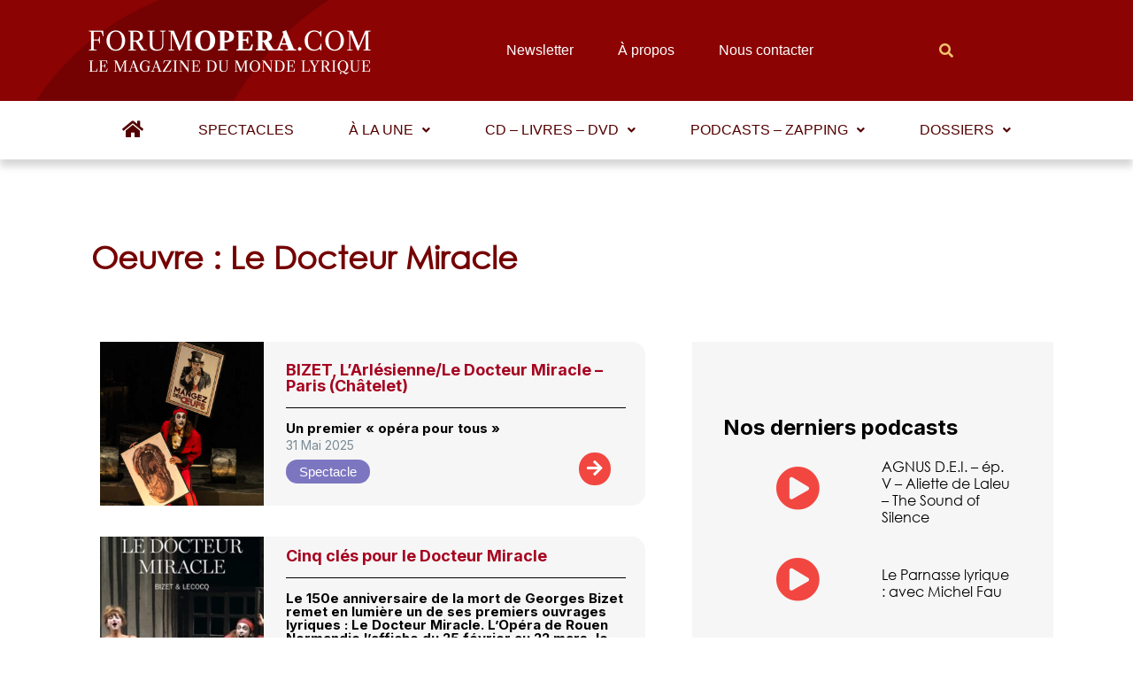

--- FILE ---
content_type: text/html; charset=utf-8
request_url: https://www.google.com/recaptcha/api2/aframe
body_size: 267
content:
<!DOCTYPE HTML><html><head><meta http-equiv="content-type" content="text/html; charset=UTF-8"></head><body><script nonce="2NbXr_gNHNX4WAzTy7MjoQ">/** Anti-fraud and anti-abuse applications only. See google.com/recaptcha */ try{var clients={'sodar':'https://pagead2.googlesyndication.com/pagead/sodar?'};window.addEventListener("message",function(a){try{if(a.source===window.parent){var b=JSON.parse(a.data);var c=clients[b['id']];if(c){var d=document.createElement('img');d.src=c+b['params']+'&rc='+(localStorage.getItem("rc::a")?sessionStorage.getItem("rc::b"):"");window.document.body.appendChild(d);sessionStorage.setItem("rc::e",parseInt(sessionStorage.getItem("rc::e")||0)+1);localStorage.setItem("rc::h",'1768733077748');}}}catch(b){}});window.parent.postMessage("_grecaptcha_ready", "*");}catch(b){}</script></body></html>